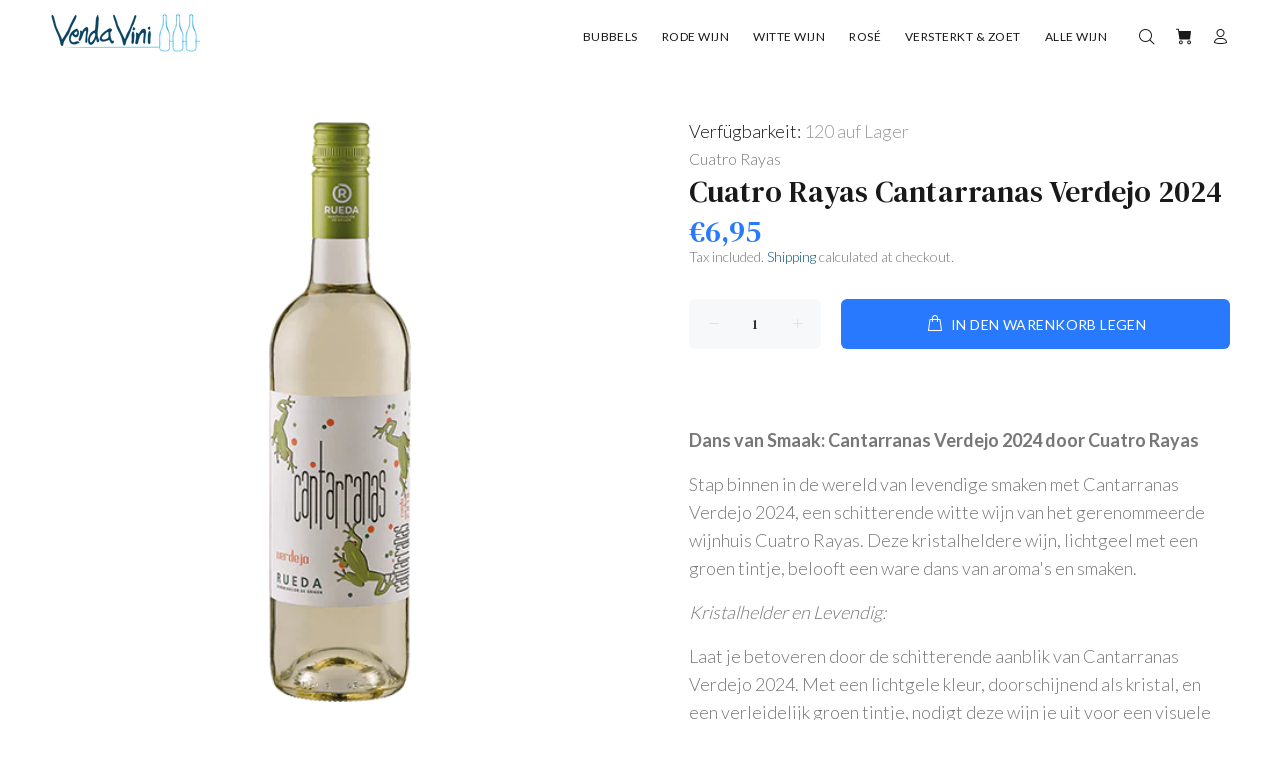

--- FILE ---
content_type: text/javascript; charset=utf-8
request_url: https://vendavini.nl/products/cuatro-rayas-cantarranas-verdejo.js
body_size: 1228
content:
{"id":6127833022638,"title":"Cuatro Rayas Cantarranas Verdejo 2024","handle":"cuatro-rayas-cantarranas-verdejo","description":"\u003cp\u003e \u003c\/p\u003e\n\u003cp data-mce-fragment=\"1\"\u003e\u003cstrong data-mce-fragment=\"1\"\u003eDans van Smaak: Cantarranas Verdejo 2024 door Cuatro Rayas\u003c\/strong\u003e\u003c\/p\u003e\n\u003cp data-mce-fragment=\"1\"\u003eStap binnen in de wereld van levendige smaken met Cantarranas Verdejo 2024, een schitterende witte wijn van het gerenommeerde wijnhuis Cuatro Rayas. Deze kristalheldere wijn, lichtgeel met een groen tintje, belooft een ware dans van aroma's en smaken.\u003c\/p\u003e\n\u003cp data-mce-fragment=\"1\"\u003e\u003cem data-mce-fragment=\"1\"\u003eKristalhelder en Levendig:\u003c\/em\u003e\u003c\/p\u003e\n\u003cp data-mce-fragment=\"1\"\u003eLaat je betoveren door de schitterende aanblik van Cantarranas Verdejo 2024. Met een lichtgele kleur, doorschijnend als kristal, en een verleidelijk groen tintje, nodigt deze wijn je uit voor een visuele ervaring.\u003c\/p\u003e\n\u003cp data-mce-fragment=\"1\"\u003e\u003cem data-mce-fragment=\"1\"\u003eAromatisch Fruit en Kruidige Dans:\u003c\/em\u003e\u003c\/p\u003e\n\u003cp data-mce-fragment=\"1\"\u003eDeze witte wijn onthult een aromatische symfonie van fruitige tonen. Ervaar de intensiteit en spanning van wit en exotisch fruit, waar limoen en passievrucht hun rol spelen. Een vleugje venkel voegt een kruidige dimensie toe aan deze betoverende dans van geuren.\u003c\/p\u003e\n\u003cp data-mce-fragment=\"1\"\u003e\u003cem data-mce-fragment=\"1\"\u003eKwieke Frisheid en Overvloedig Sap:\u003c\/em\u003e\u003c\/p\u003e\n\u003cp data-mce-fragment=\"1\"\u003eCantarranas Verdejo 2024 is meer dan alleen een wijn; het is een beleving van kwieke frisheid en overvloedig sap op het gehemelte. Elk slokje is een verrassende reis vol levendigheid en dynamiek.\u003c\/p\u003e\n\u003cp data-mce-fragment=\"1\"\u003e\u003cem data-mce-fragment=\"1\"\u003ePerfect voor Genieten in de Zon:\u003c\/em\u003e\u003c\/p\u003e\n\u003cp data-mce-fragment=\"1\"\u003eDeze wijn straalt als de zon zelf en is perfect voor buiten genieten. Met een kwieke frisheid is het de ideale metgezel voor zonnige dagen en lichte gerechten.\u003c\/p\u003e\n\u003cp data-mce-fragment=\"1\"\u003e\u003cem data-mce-fragment=\"1\"\u003eOntdek de Passie van Cuatro Rayas:\u003c\/em\u003e\u003c\/p\u003e\n\u003cp data-mce-fragment=\"1\"\u003eCuatro Rayas, het prestigieuze wijnhuis achter Cantarranas Verdejo 2024, staat bekend om zijn toewijding aan kwaliteit en vakmanschap. Elke fles belichaamt de passie en traditie van dit Spaanse wijnhuis.\u003c\/p\u003e\n\u003cp data-mce-fragment=\"1\"\u003e\u003cem data-mce-fragment=\"1\"\u003eBestel Nu en Dans met de Smaak:\u003c\/em\u003e\u003c\/p\u003e\n\u003cp data-mce-fragment=\"1\"\u003eLaat Cantarranas Verdejo 2024 je begeleiden in een dans van smaken. Bestel vandaag nog en ontdek waarom deze wijn synoniem staat voor levendigheid en genot.\u003c\/p\u003e\n\u003cp data-mce-fragment=\"1\"\u003eProost op dansende smaakpapillen!\u003c\/p\u003e","published_at":"2020-12-10T10:15:40+01:00","created_at":"2020-12-10T10:15:40+01:00","vendor":"Cuatro Rayas","type":"wijn","tags":["bottle_size:Standard (0.75l)","druivenras:Verdejo","inhoud:number:0.75","items_per_package:12","kleur:wit","land:Spanje","online","oogstjaar:number:2024","producent:Cuatro Rayas","sluiting:schroefdop","source:vendavini","streek:Castilla y Leon","streek:Rueda","type:stil"],"price":695,"price_min":695,"price_max":695,"available":true,"price_varies":false,"compare_at_price":null,"compare_at_price_min":0,"compare_at_price_max":0,"compare_at_price_varies":false,"variants":[{"id":37741471203502,"title":"Default Title","option1":"Default Title","option2":null,"option3":null,"sku":"vendavini-V52001-S","requires_shipping":true,"taxable":true,"featured_image":null,"available":true,"name":"Cuatro Rayas Cantarranas Verdejo 2024","public_title":null,"options":["Default Title"],"price":695,"weight":0,"compare_at_price":null,"inventory_management":"shopify","barcode":"8414219063213","requires_selling_plan":false,"selling_plan_allocations":[]}],"images":["\/\/cdn.shopify.com\/s\/files\/1\/0267\/6303\/4798\/files\/Cantaranas.png?v=1697123249"],"featured_image":"\/\/cdn.shopify.com\/s\/files\/1\/0267\/6303\/4798\/files\/Cantaranas.png?v=1697123249","options":[{"name":"Title","position":1,"values":["Default Title"]}],"url":"\/products\/cuatro-rayas-cantarranas-verdejo","media":[{"alt":null,"id":45243361591622,"position":1,"preview_image":{"aspect_ratio":1.0,"height":500,"width":500,"src":"https:\/\/cdn.shopify.com\/s\/files\/1\/0267\/6303\/4798\/files\/Cantaranas.png?v=1697123249"},"aspect_ratio":1.0,"height":500,"media_type":"image","src":"https:\/\/cdn.shopify.com\/s\/files\/1\/0267\/6303\/4798\/files\/Cantaranas.png?v=1697123249","width":500}],"requires_selling_plan":false,"selling_plan_groups":[]}

--- FILE ---
content_type: text/javascript
request_url: https://vendavini.nl/cdn/shop/t/6/assets/algolia_translations.js?v=127951158073380747901729588056
body_size: -184
content:
(function(algolia){"use strict";algolia.translations={search:"Huidige zoekopdracht",noCollectionFound:"Geen collecties gevonden",allProducts:"Bekijk alle ",matching:"resultaten voor",sortBy:"Gesorteerd op",relevance:"Relevantie",outOf:"van de",resultsFound:"producten gevonden",oneResultFound:"1 product gevonden",noResultFound:"Geen producten gevonden",addToCart:"In winkelwagen",searchForProduct:"Zoek naar producten",selectedFilter:"Geselecteerde filters",clearAll:"Verwijder alle filters",noPageFound:"Geen pagina gevonden",outOfStock:"Niet op voorraad"},algolia.translation_helpers={no_result_for:function(text,render){return"Niets gevonden voor "+render(text)},in:function(){return"in "+this.processingTimeMS/1e3+"s"},try_clear_or_change_input:function(text,render){var regex=new RegExp(/<\/a>|<a[a-z "-=]*>/,"g"),html_tags=text.match(regex);return"Try "+render(html_tags[0])+" clearing filters "+render(html_tags[1])+" or "+render(html_tags[2])+" changing your input "+render(html_tags[3])},outOf:function(){return""},by:function(text,render){return"by "+render(text)},translation:function(text,render){return algolia.translations[render(text)]}}})(window.algoliaShopify);
//# sourceMappingURL=/cdn/shop/t/6/assets/algolia_translations.js.map?v=127951158073380747901729588056
